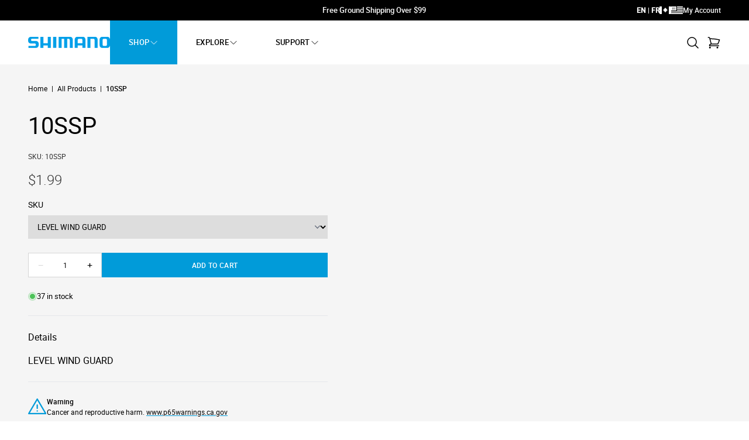

--- FILE ---
content_type: text/plain; charset=utf-8
request_url: https://d-ipv6.mmapiws.com/ant_squire
body_size: 150
content:
shimano.ca;019bdde9-9fa6-74c7-a448-de446dc3092a:efe276be09840b80bad4a22ab8b1f74903a18361